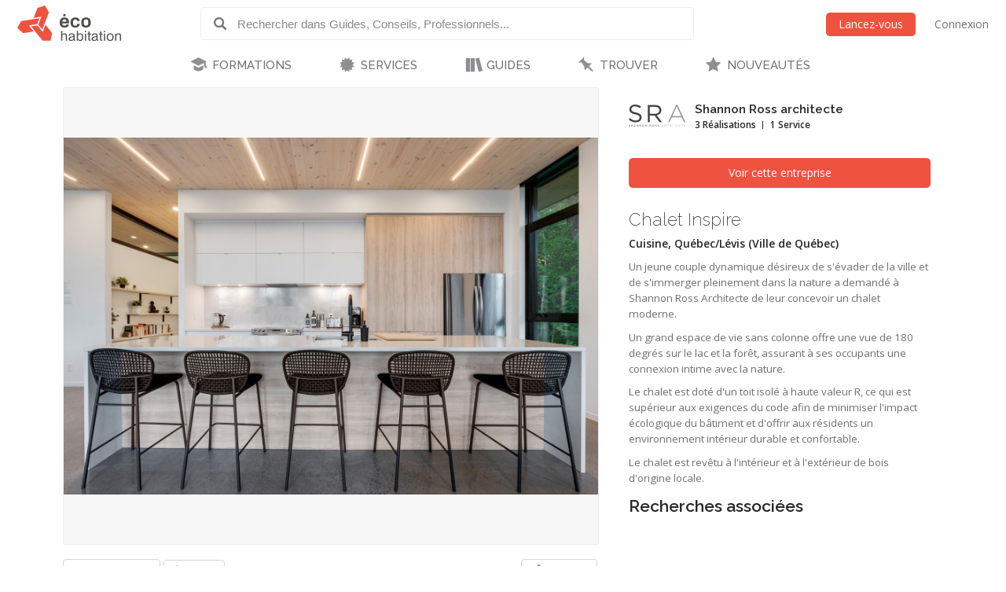

--- FILE ---
content_type: text/html; charset=utf-8
request_url: https://www.ecohabitation.com/photos/5202/chalet-inspire/
body_size: 12886
content:

<!DOCTYPE html>
<html lang="fr" class="lang-fr section-photos">
<head>
    
<script>window.gtag=window.gtag||function(){};window.ga=window.ga||function(){};</script>

    <link rel="preconnect" href="https://www.googletagmanager.com">

    <script>
        ECO_GTAG_CONFIG = {};

        
            ECO_GTAG_CONFIG.content_type = "Photos";
            
            ECO_GTAG_CONFIG.zone = "None";
        

        
    </script>

    

    
        <script async src="https://www.googletagmanager.com/gtag/js?id=G-EYL8S8R2L6"></script>
        <script>
            window.dataLayer = window.dataLayer || [];
            function gtag(){dataLayer.push(arguments);}
            gtag('js', new Date());
            gtag('config', 'G-EYL8S8R2L6', ECO_GTAG_CONFIG);
        </script>
    

    




    
    <meta charset="UTF-8">
    <title>Chalet Inspire - Écohabitation</title>
    <meta name="description" content="Un jeune couple dynamique désireux de s&#x27;évader de la ville et de s&#x27;immerger pleinement dans la nature a demandé à Shannon Ross Architecte de leur concevoir un chalet moderne. Un grand espace de vie sans colonne offre une vue de 180 degrés sur le lac et la forêt, assurant à ses occupants une connexion intime avec la…">
    <meta name="keywords" content="Architecte, Chalet, Lac, Moderne">
    <meta name="viewport" content="width=device-width, initial-scale=1">
    
    <meta http-equiv="last-modified" content="2022-10-03">
    
    <link rel="canonical" href="https://www.ecohome.net/fr/photos/5202/chalet-inspire/">
    <meta property="og:url" content="https://www.ecohabitation.com/photos/5202/chalet-inspire/">
    
    <meta property="fb:app_id" content="464627777732521">

    <meta property="og:title" content="Chalet Inspire">
    <meta property="og:description" content="Un jeune couple dynamique désireux de s&#x27;évader de la ville et de s&#x27;immerger pleinement dans la nature a demandé à Shannon Ross Architecte de leur concevoir un chalet moderne. Un grand espace de vie sans colonne offre une vue de 180 degrés sur le lac et la forêt, assurant à ses occupants une connexion intime avec la…">
    
    
    <meta property="og:image" content="https://www.ecohabitation.com/media/projects/photos/31/bb/31bb616e853453a4bbb531257ad9a5f60a1c0550/thumbs/gIk6xcTNNdNf_1200x630_taKxHD8y.jpg">
    

    

    <meta property="og:image" content="https://www.ecohabitation.com/static/website/img/og-image-ecohabitation.82492609110d.jpg">
    <link rel="shortcut icon" href="/static/website/img/favicon.6278270913a5.ico">
    <link rel="preconnect" href="https://fonts.googleapis.com">
    <link rel="preconnect" href="https://fonts.gstatic.com" crossorigin>
    <link rel="preconnect" href="https://ajax.googleapis.com">
    
    
        <link rel="preconnect" href="https://ras.ecohome.net">

        <link rel="preconnect" href="https://js.hs-scripts.com">
        <link rel="preconnect" href="https://js.hscollectedforms.net">
        <link rel="preconnect" href="https://js.hs-analytics.net">
        <link rel="preconnect" href="https://js.hsleadflows.net">
        <link rel="preconnect" href="https://js.hs-banner.com">
        <link rel="preconnect" href="https://forms.hsforms.com">
        <link rel="preconnect" href="https://track.hubspot.com">

        <link rel="preconnect" href="https://connect.facebook.net">
        <link rel="preconnect" href="https://www.facebook.com">

        <link rel="preconnect" href="https://z-na.associates-amazon.com">

        <link rel="preconnect" href="https://s.adroll.com">
        <link rel="preconnect" href="https://d.adroll.com">
        <link rel="preconnect" href="https://d.adroll.mgr.consensu.org">
        <link rel="preconnect" href="https://dsum-sec.casalemedia.com">
        <link rel="preconnect" href="https://pixel.rubiconproject.com">
        <link rel="preconnect" href="https://sync.outbrain.com">
        <link rel="preconnect" href="https://pixel.advertising.com">
        <link rel="preconnect" href="https://sync.taboola.com">
        <link rel="preconnect" href="https://simage2.pubmatic.com">
        <link rel="preconnect" href="https://eb2.3lift.com">
        <link rel="preconnect" href="https://ups.analytics.yahoo.com">
    


    <link href="https://fonts.googleapis.com/css2?family=Open+Sans:wght@300;400;600&family=Raleway:wght@100;200;300;500;600&display=swap" rel="preload" as="style" onload="this.onload=null;this.rel='stylesheet'">
    <link href="/static/website/css/normalize.min.ac230a49d6d6.css" rel="stylesheet">
    <link href="/static/website/css/style.63a8d2331a55.css" rel="stylesheet">
    <link href="/static/website/css/responsive.3b84be3a24ed.css" rel="stylesheet">
    <link href="/static/website/lang/fr/css/style.6ce24a23f774.css" rel="stylesheet">
    <link href="/static/website/css/bootstrap-icons.4687b01d2564.css" rel="preload" as="style" onload="this.onload=null;this.rel='stylesheet'">
    <link href="/static/website/css/fallback.1e78a80a4773.css" rel="preload" as="style" onload="this.onload=null;this.rel='stylesheet'">
    <link href="/static/search/css/jquery.typeahead.min.bd8b222fea6b.css" rel="preload" as="style" onload="this.onload=null;this.rel='stylesheet'">
    <link href="/static/search/css/jquery.typeahead.custom.0a3e7eef66f8.css" rel="preload" as="style" onload="this.onload=null;this.rel='stylesheet'">
    <link href="/static/website/plugins/slick/slick.18ef3d49eaee.css" rel="preload" as="style" onload="this.onload=null;this.rel='stylesheet'">
    <link href="/static/website/plugins/slick/slick-theme.463577beeb15.css" rel="preload" as="style" onload="this.onload=null;this.rel='stylesheet'">

    <noscript>
        <link href="https://fonts.googleapis.com/css2?family=Open+Sans:wght@300;400;600&family=Raleway:wght@100;200;300;500;600&display=swap" rel="stylesheet">
        <link href="/static/website/css/fallback.1e78a80a4773.css" rel="stylesheet">
        <link href="/static/website/css/bootstrap-icons.4687b01d2564.css" rel="stylesheet">
        <link href="/static/search/css/jquery.typeahead.min.bd8b222fea6b.css" rel="stylesheet">
        <link href="/static/search/css/jquery.typeahead.custom.0a3e7eef66f8.css" rel="stylesheet">
        <link href="/static/website/plugins/slick/slick.18ef3d49eaee.css" rel="stylesheet">
        <link href="/static/website/plugins/slick/slick-theme.463577beeb15.css" rel="stylesheet">
    </noscript>

    

</head>
<body>
    
    <div id="header">
        <div class="header-wrapper">
            <div class="mobile-menu-toggle"></div>
            
<a class="logo-wrapper" href="/">
    
        <svg class="main-logo" xmlns="http://www.w3.org/2000/svg" viewBox="0 0 664.268 226.4">
            <g>
                <g class="icon-container">
                    <polygon points="132.448,105.643 141.791,81.34 25.147,99.729 0,143.307 37.339,177.059 104.909,166.388 82.684,138.866 73.705,127.772 120.979,120.317 127.2,119.33"/>
                    <polygon points="164.84,162.83 162.427,169.085 128.375,127.003 126.309,127.317 88.173,133.333 119.39,171.956 162.391,225.201 212.728,225.201 223.267,176 180.25,122.758 171.86,144.561"/>
                    <polygon points="134.417,122.125 160.002,153.8 175.441,113.705 177.844,107.449 202.427,43.581 177.248,0 129.372,15.461 104.783,79.329 110.171,78.483 147.217,72.639 153.844,71.596"/>
                </g>
                <g class="name-container">
                    <path d="M280.239,162.033h7.516v24.976c1.66-3.578,3.927-8.821,14.671-8.821c15.286,0,15.286,9.692,15.286,16.86v30.129h-7.51v-29.605c0-7.865-1.486-11.266-9.782-11.266c-7.952,0-12.665,5.062-12.665,14.232v26.639h-7.516V162.033z"/>
                    <path d="M330.712,193.561c0-6.377,0-15.373,19.473-15.373c12.489,0,17.123,3.931,17.123,14.851v22.531c0,3.853,1.576,3.934,4.365,3.934v5.674c-1.046,0-2.095,0.089-3.145,0.089c-5.763,0-7.342-1.313-8.381-5.763c-2.536,3.49-5.421,6.897-15.986,6.897c-11.356,0-15.285-4.628-15.285-13.709c0-9.174,4.016-12.492,28.124-15.631c2.618-0.352,2.618-4.286,2.618-5.592c0-6.114-2.974-7.163-10.483-7.163c-9.778,0-11.177,2.525-11.177,9.255H330.712z M359.795,207.185v-5.414c-4.19,1.402-7.427,1.925-10.223,2.273c-12.574,1.658-12.923,4.45-12.923,9.43c0,5.24,3.841,6.813,9.078,6.813C354.902,220.286,359.881,216.181,359.795,207.185z"/>
                    <path d="M381.093,162.033h7.51v24.374c1.927-4.023,3.67-8.22,14.153-8.22c13.791,0,19.298,6.9,19.298,23.324c0,19.481-7.857,24.889-19.298,24.889c-9.704,0-12.838-4.019-14.852-7.86v6.637h-6.812V162.033z M401.708,184.306c-12.75,0-13.536,13.186-13.536,18.688c0,10.917,3.746,17.292,14.322,17.292c9.515,0,11.969-6.026,11.969-18.953C414.462,189.805,412.275,184.306,401.708,184.306z"/>
                    <path d="M432.438,162.033h7.509v9.082h-7.509V162.033z M432.438,179.411h7.509v45.766h-7.509V179.411z"/>
                    <path d="M448.844,185.614v-6.203h6.552v-13.802h7.517v13.802h8.647v6.203h-8.647v28.469c0,4.813,0.086,5.25,4.453,5.25c1.046,0,2.014-0.097,3.06-0.182v6.025c-1.921,0.175-3.846,0.261-5.766,0.261c-9.264,0-9.264-5.408-9.264-10.917v-28.906H448.844z"/>
                    <path d="M477.92,193.561c0-6.377,0-15.373,19.476-15.373c12.49,0,17.128,3.931,17.128,14.851v22.531c0,3.853,1.568,3.934,4.361,3.934v5.674c-1.046,0-2.089,0.089-3.138,0.089c-5.766,0-7.342-1.313-8.395-5.763c-2.526,3.49-5.414,6.897-15.979,6.897c-11.354,0-15.284-4.628-15.284-13.709c0-9.174,4.016-12.492,28.123-15.631c2.617-0.352,2.617-4.286,2.617-5.592c0-6.114-2.963-7.163-10.479-7.163c-9.774,0-11.18,2.525-11.18,9.255H477.92z M507.004,207.185v-5.414c-4.188,1.402-7.424,1.925-10.22,2.273c-12.574,1.658-12.923,4.45-12.923,9.43c0,5.24,3.849,6.813,9.085,6.813C502.121,220.286,507.089,216.181,507.004,207.185z"/>
                    <path d="M523.244,185.614v-6.203h6.545v-13.802h7.516v13.802h8.645v6.203h-8.645v28.469c0,4.813,0.086,5.25,4.451,5.25c1.049,0,2.013-0.097,3.055-0.182v6.025c-1.917,0.175-3.838,0.261-5.759,0.261c-9.263,0-9.263-5.408-9.263-10.917v-28.906H523.244z"/>
                    <path d="M555.373,162.033h7.509v9.082h-7.509V162.033z M555.373,179.411h7.509v45.766h-7.509V179.411z"/>
                    <path d="M572.579,202.298c0-16.335,6.982-24.11,22.794-24.11c15.979,0,21.311,9.519,21.311,24.28c0,13.02-3.931,23.933-22.186,23.933C578.251,226.4,572.579,217.49,572.579,202.298z M594.586,184.306c-12.315,0-14.328,8.469-14.328,18.423c0,9.696,2.796,17.558,13.628,17.558c11.966,0,15.028-5.503,15.028-17.469C608.915,190.505,605.763,184.306,594.586,184.306z"/>
                    <path d="M626.712,179.411h7.509v7.075c1.572-3.579,4.368-8.299,14.681-8.299c15.018,0,15.366,9.17,15.366,15.811v31.179h-7.513v-29.08c0-6.897-0.607-11.621-9.259-11.621c-6.979,0-13.275,2.882-13.275,14.151v26.55h-7.509V179.411z"/>
                </g>
                <g class="name-container">
                    <path d="M314.809,102.732h-26.494c0.817-6.167,1.509-13.612,14.644-13.612C313.424,89.12,314.809,95.636,314.809,102.732z M331.437,114.004c0.925-17.554-2.324-37.194-29.172-37.194c-22.665,0-30.343,12.899-30.343,32.307c0,21.277,8.839,31.852,29.642,31.852c24.182,0,27.549-12.082,28.824-19.644h-15.801c-1.051,3.606-1.753,7.438-11.741,7.438c-11.506,0-14.885-4.993-14.885-14.759H331.437z"/>
                    <path d="M383.613,99.35c-0.804-4.649-0.694-10.23-12.668-10.23c-11.847,0-14.286,8.962-14.286,18.61c0,14.067,3.134,21.385,13.59,21.385c13.364,0,12.561-5.937,13.364-12.441h15.924c0,9.532-4.987,24.295-28.827,24.295c-19.294,0-29.982-10.688-29.982-32.31c0-18.257,7.912-31.849,31.271-31.849c20.217,0,27.077,10.691,27.077,22.54H383.613z"/>
                    <path d="M454.395,107.377c0,13.948-2.085,21.51-15.221,21.51c-9.993,0-13.6-5.821-13.6-20.228c0-15.812,4.416-19.652,15.343-19.652C450.916,89.007,454.395,94.944,454.395,107.377z M439.752,140.969c23.14,0,30.803-13.022,30.803-32.197c0-22.082-9.878-31.961-30.218-31.961c-17.668,0-30.923,7.087-30.923,32.542C409.415,131.33,419.757,140.969,439.752,140.969z"/>
                    <rect x="294.588" y="54.625" width="14.306" height="14.304"/>
                </g>
            </g>
        </svg>
    
</a>

            <div class="header-search">
                <form class="top-search" action="/guides/">
                    <div class="typeahead__container">
                        <div class="typeahead__field">
                            <span class="typeahead__button">
                                <label for="id_typeahead__input">
                                    <button type="submit" name="search" aria-label="Rechercher dans Guides, Conseils, Professionnels">
                                        <span class="typeahead__search-icon"></span>
                                    </button>
                                </label>
                            </span>
                            <span class="typeahead__query">
                                <input class="js-typeahead"
                                       style="background: none;"
                                       id="id_typeahead__input"
                                       name="q"
                                       type="search"
                                       placeholder="Rechercher dans Guides, Conseils, Professionnels..."
                                       value=""
                                       data-source="8"
                                       autocomplete="off">
                            </span>
                        </div>
                    </div>
                </form>
            </div>

            <div class="header-action">
                <div class="mobile-search-toggle typeahead__search-icon" title="Rechercher"></div>

                
            </div>

            
                <ul class="header-auth mainmenu">
                    <li class="child"><a data-modal class="buttons button-orange" href="/inscription/?next=/photos/5202/chalet-inspire/" rel="nofollow">Lancez-vous</a></li>
                    <li class="child nomobile"><a data-modal href="/connexion/?next=/photos/5202/chalet-inspire/" rel="nofollow">Connexion</a></li>
                </ul>
            
            <div class="clear"></div>
        </div>

        
            <nav id="mainnav">
                <ul class="mainmenu">
                    



    <li class="child section-training has-childs level-0">
        <a href="/formations/">FORMATIONS</a>
        
            <ul class="submenu">
                

<li class="column"><ul>

    <li class="child level-1">
        <a href="https://www.ecohabitation.com/formations/">Nos formations</a>
        
    </li>
    
        
    

    <li class="child has-childs level-1 last">
        <a href="/formations/webinaires/midrise-bois-vs-beton/">Webinaires et Événements</a>
        
            <ul class="submenu">
                



    <li class="child level-2">
        <a href="/dossier-inondation-cohabiter-avec-l-eau/">Dossier inondation : Cohabiter avec l&#x27;eau</a>
        
    </li>
    

    <li class="child level-2">
        <a href="/formations/webinaires/midrise-bois-vs-beton/">Midrise - Bois vs Béton</a>
        
    </li>
    

    <li class="child level-2 last">
        <a href="/formations/videos/">Vidéos</a>
        
    </li>
    

            </ul>

        
    </li>
    
        
            </ul></li>
        
    

            </ul>

        
    </li>
    

    <li class="child section-services has-childs level-0">
        <a href="/services/">SERVICES</a>
        
            <ul class="submenu">
                

<li class="column"><ul>

    <li class="child has-childs level-1">
        <a href="/multilogement-commercial-institutionnel/">Multilogement, Commercial et Institutionnel</a>
        
            <ul class="submenu">
                



    <li class="child level-2">
        <a href="/multilogement-commercial-institutionnel/optimisation-energetique-sur-plans/">Optimisation énergétique sur plans</a>
        
    </li>
    

    <li class="child level-2">
        <a href="/multilogement-commercial-institutionnel/audit-energetique/">Audit énergétique</a>
        
    </li>
    

    <li class="child level-2">
        <a href="/multilogement-commercial-institutionnel/batiment-carbone-zero/">Bâtiment à Carbone Zéro</a>
        
    </li>
    

    <li class="child level-2 last">
        <a href="/multilogement-commercial-institutionnel/financements/">Accompagnement énergétique APH</a>
        
    </li>
    

            </ul>

        
    </li>
    
        
    

    <li class="child has-childs level-1">
        <a href="/quartiers/">Planification urbaine</a>
        
            <ul class="submenu">
                



    <li class="child level-2">
        <a href="/planification-urbaine/quartiers-durables/">Quartiers durables</a>
        
    </li>
    

    <li class="child level-2">
        <a href="/planification-urbaine/reseaux-thermiques/">Réseaux thermiques</a>
        
    </li>
    

    <li class="child level-2 last">
        <a href="/planification-urbaine/municipalites-durables/">Municipalités durables</a>
        
    </li>
    

            </ul>

        
    </li>
    
        
            </ul></li><li class="column"><ul>
        
    

    <li class="child has-childs level-1">
        <a href="/coaching-de-projet/">Coaching de projet</a>
        
            <ul class="submenu">
                



    <li class="child level-2">
        <a href="/coaching-de-projet/">Coaching en rénovation et en construction</a>
        
    </li>
    

    <li class="child level-2 last">
        <a href="/coaching-de-projet/coaching-en-uha/">Coaching en UHA</a>
        
    </li>
    

            </ul>

        
    </li>
    
        
    

    <li class="child has-childs level-1 last">
        <a href="/jerenoveco/">Démarche JeRénovÉco</a>
        
            <ul class="submenu">
                



    <li class="child level-2">
        <a href="/jerenoveco/a-propos/">À propos</a>
        
    </li>
    

    <li class="child level-2">
        <a href="/jerenoveco/pour-qui/">À qui s&#x27;adresse JeRénovÉco?</a>
        
    </li>
    

    <li class="child level-2">
        <a href="/jerenoveco/energie/">Volet énergie et décarbonation</a>
        
    </li>
    

    <li class="child level-2 last">
        <a href="/jerenoveco/adaptation/">Volet inondations</a>
        
    </li>
    

            </ul>

        
    </li>
    
        
            </ul></li>
        
    

            </ul>

        
    </li>
    

    <li class="child section-guides has-childs level-0">
        <a href="/guides/">GUIDES</a>
        
            <ul class="submenu">
                

<li class="column"><ul>

    <li class="child has-childs level-1">
        <a href="/guides/planification-et-conception/">Planification et conception</a>
        
            <ul class="submenu">
                



    <li class="child level-2">
        <a href="/guides/mode-de-vie-et-mobilite/">Mode de vie et mobilité</a>
        
    </li>
    

    <li class="child level-2">
        <a href="/guides/subventions-et-incitatifs/">Subventions et incitatifs</a>
        
    </li>
    

    <li class="child level-2">
        <a href="/guides/financement-hypothecaire-et-fiscalite/">Financement hypothécaire et fiscalité</a>
        
    </li>
    

    <li class="child level-2">
        <a href="/guides/codes-et-reglementations/">Codes et règlementations</a>
        
    </li>
    

    <li class="child level-2">
        <a href="/guides/les-certifications-ecologiques/">Les certifications écologiques</a>
        
    </li>
    

    <li class="child level-2">
        <a href="/guides/ecodesign/">Écodesign</a>
        
    </li>
    

    <li class="child level-2">
        <a href="/guides/maisons-autonomes-et-nette-zero/">Maisons autonomes et Nette-Zéro</a>
        
    </li>
    

    <li class="child level-2">
        <a href="/guides/materiaux-et-ressources/">Matériaux et ressources</a>
        
    </li>
    

    <li class="child level-2">
        <a href="/guides/architecture-et-conception-de-plans/">Architecture et conception de plans</a>
        
    </li>
    

    <li class="child level-2">
        <a href="/guides/entrepreneurs-expertise/">Entrepreneurs - Expertise</a>
        
    </li>
    

    <li class="child level-2">
        <a href="/guides/sante-et-qualite-de-lair/">Santé et qualité de l&#x27;air</a>
        
    </li>
    

    <li class="child level-2">
        <a href="/guides/gestion-des-dechets/">Gestion des déchets</a>
        
    </li>
    

    <li class="child level-2 last">
        <a href="/guides/immobilier-et-maisons-neuves/">Immobilier et maisons neuves</a>
        
    </li>
    

            </ul>

        
    </li>
    
        
    

    <li class="child has-childs level-1">
        <a href="/guides/fondations-et-sous-sol/">Fondations et sous-sol</a>
        
            <ul class="submenu">
                



    <li class="child level-2">
        <a href="/guides/excavation/">Excavation</a>
        
    </li>
    

    <li class="child level-2">
        <a href="/guides/radon/">Radon</a>
        
    </li>
    

    <li class="child level-2">
        <a href="/guides/fondations-nouvelle-construction/">Fondations - Nouvelle construction</a>
        
    </li>
    

    <li class="child level-2">
        <a href="/guides/fondations-renovation/">Fondations - Rénovation</a>
        
    </li>
    

    <li class="child level-2 last">
        <a href="/guides/drainage-et-impermeabilisation/">Drainage et imperméabilisation</a>
        
    </li>
    

            </ul>

        
    </li>
    
        
            </ul></li><li class="column"><ul>
        
    

    <li class="child has-childs level-1">
        <a href="/guides/murs-et-toitures/">Murs et toitures</a>
        
            <ul class="submenu">
                



    <li class="child level-2">
        <a href="/guides/coupes-de-mur-nouvelle-construction/">Coupes de mur - Nouvelle construction</a>
        
    </li>
    

    <li class="child level-2">
        <a href="/guides/coupes-de-mur-renovation/">Coupes de mur - Rénovation</a>
        
    </li>
    

    <li class="child level-2">
        <a href="/guides/etancheite-pare-air-pare-vapeur/">Étanchéité - Pare-air - Pare-vapeur</a>
        
    </li>
    

    <li class="child level-2">
        <a href="/guides/isolation-et-insonorisation/">Isolation et insonorisation</a>
        
    </li>
    

    <li class="child level-2">
        <a href="/guides/portes-et-fenetres/">Portes et fenêtres</a>
        
    </li>
    

    <li class="child level-2">
        <a href="/guides/entretoits-nouvelle-construction/">Entretoits - Nouvelle construction</a>
        
    </li>
    

    <li class="child level-2">
        <a href="/guides/entretoits-renovation/">Entretoits - Rénovation</a>
        
    </li>
    

    <li class="child level-2">
        <a href="/guides/toitures/">Toitures</a>
        
    </li>
    

    <li class="child level-2">
        <a href="/guides/revetements-exterieurs/">Revêtements extérieurs</a>
        
    </li>
    

    <li class="child level-2 last">
        <a href="/guides/controle-des-parasites/">Contrôle des parasites</a>
        
    </li>
    

            </ul>

        
    </li>
    
        
    

    <li class="child has-childs level-1">
        <a href="/guides/mecanique-du-batiment/">Mécanique du bâtiment</a>
        
            <ul class="submenu">
                



    <li class="child level-2">
        <a href="/guides/chauffage-et-climatisation/">Chauffage et climatisation</a>
        
    </li>
    

    <li class="child level-2">
        <a href="/guides/ventilation/">Ventilation</a>
        
    </li>
    

    <li class="child level-2">
        <a href="/guides/plomberie-et-gestion-efficace-de-leau/">Plomberie et gestion efficace de l&#x27;eau</a>
        
    </li>
    

    <li class="child level-2">
        <a href="/guides/electricite/">Électricité</a>
        
    </li>
    

    <li class="child level-2 last">
        <a href="/guides/energies-renouvelables/">Énergies renouvelables</a>
        
    </li>
    

            </ul>

        
    </li>
    
        
            </ul></li><li class="column"><ul>
        
    

    <li class="child has-childs level-1">
        <a href="/guides/interieurs/">Intérieurs</a>
        
            <ul class="submenu">
                



    <li class="child level-2">
        <a href="/guides/murs-et-plafonds-revetements-interieurs/">Murs et plafonds - Revêtements intérieurs</a>
        
    </li>
    

    <li class="child level-2">
        <a href="/guides/planchers-et-escaliers/">Planchers et escaliers</a>
        
    </li>
    

    <li class="child level-2">
        <a href="/guides/peintures-finis-et-enduits-naturels/">Peintures, finis et enduits naturels</a>
        
    </li>
    

    <li class="child level-2">
        <a href="/guides/portes-et-moulures/">Portes et moulures</a>
        
    </li>
    

    <li class="child level-2">
        <a href="/guides/cuisines/">Cuisines</a>
        
    </li>
    

    <li class="child level-2">
        <a href="/guides/salles-de-bains/">Salles de bains</a>
        
    </li>
    

    <li class="child level-2">
        <a href="/guides/amenagement-du-sous-sol/">Aménagement du sous-sol</a>
        
    </li>
    

    <li class="child level-2">
        <a href="/guides/mobilier-et-decoration/">Mobilier et décoration</a>
        
    </li>
    

    <li class="child level-2">
        <a href="/guides/nettoyage-et-entretien/">Nettoyage et entretien</a>
        
    </li>
    

    <li class="child level-2 last">
        <a href="/guides/recyclage-et-compostage/">Recyclage et compostage</a>
        
    </li>
    

            </ul>

        
    </li>
    
        
    

    <li class="child has-childs level-1">
        <a href="/guides/amenagement-exterieur/">Aménagement extérieur</a>
        
            <ul class="submenu">
                



    <li class="child level-2">
        <a href="/guides/terrasses-balcons-et-gazebos/">Terrasses, balcons et gazébos</a>
        
    </li>
    

    <li class="child level-2">
        <a href="/guides/pavages-et-permeabilite-du-lot/">Pavages et perméabilité du lot</a>
        
    </li>
    

    <li class="child level-2">
        <a href="/guides/amenagement-paysager/">Aménagement paysager</a>
        
    </li>
    

    <li class="child level-2">
        <a href="/guides/systeme-dirrigation/">Système d&#x27;irrigation</a>
        
    </li>
    

    <li class="child level-2">
        <a href="/guides/recuperation-des-eaux-de-pluie/">Récupération des eaux de pluie</a>
        
    </li>
    

    <li class="child level-2">
        <a href="/guides/production-alimentaire/">Production alimentaire</a>
        
    </li>
    

    <li class="child level-2">
        <a href="/guides/piscines-et-bassins-naturels/">Piscines et bassins naturels</a>
        
    </li>
    

    <li class="child level-2 last">
        <a href="/guides/serres-solariums/">Serres &amp; Solariums</a>
        
    </li>
    

            </ul>

        
    </li>
    
        
            </ul></li><li class="column"><ul>
        
    

    <li class="child has-childs level-1">
        <a href="/guides/leed-guide-technique/">LEED - Guide technique</a>
        
            <ul class="submenu">
                



    <li class="child level-2">
        <a href="/guides/leed-v4/">LEED v4</a>
        
    </li>
    

    <li class="child level-2 last">
        <a href="/guides/leed-2009/">LEED 2009</a>
        
    </li>
    

            </ul>

        
    </li>
    
        
    

    <li class="child has-childs level-1">
        <a href="/guides/urbanisme-et-amenagement-du-territoire/">Urbanisme et  Aménagement du territoire</a>
        
            <ul class="submenu">
                



    <li class="child level-2">
        <a href="/guides/amenagement-densite/">Aménagement &amp; densité</a>
        
    </li>
    

    <li class="child level-2">
        <a href="/guides/ilots-de-chaleurs/">Îlots de chaleurs</a>
        
    </li>
    

    <li class="child level-2">
        <a href="/guides/gestion-de-leau/">Gestion de l&#x27;eau</a>
        
    </li>
    

    <li class="child level-2">
        <a href="/guides/matieres-residuelles/">Matières résiduelles</a>
        
    </li>
    

    <li class="child level-2">
        <a href="/guides/transport-deplacement/">Transport - déplacement</a>
        
    </li>
    

    <li class="child level-2">
        <a href="/guides/reduction-des-emissions-de-ges/">Réduction des émissions de GES</a>
        
    </li>
    

    <li class="child level-2 last">
        <a href="/guides/municipalites-encourager-lhabitation-durable/">Municipalités: encourager l&#x27;habitation durable</a>
        
    </li>
    

            </ul>

        
    </li>
    
        
            </ul></li><li class="column"><ul>
        
    

    <li class="child level-1">
        <a href="/publications-exclusives/">Publications exclusives</a>
        
    </li>
    
        
    

    <li class="child level-1">
        <a href="/discussions/">Questions et réponses</a>
        
    </li>
    
        
            </ul></li><li class="column"><ul>
        
    

    <li class="child level-1 last">
        <a href="/renovation/">Rénovation Écohabitation</a>
        
    </li>
    
        
            </ul></li>
        
    

            </ul>

        
    </li>
    

    <li class="child section-projects has-childs level-0">
        <a href="/trouver/">TROUVER</a>
        
            <ul class="submenu">
                

<li class="column"><ul>

    <li class="child has-childs level-1 last">
        <a href="/trouver/">TROUVER DE L&#x27;INSPIRATION</a>
        
            <ul class="submenu">
                



    <li class="child level-2">
        <a href="/trouver/kits/">Maisons préfabriquées pour le Québec</a>
        
    </li>
    

    <li class="child level-2">
        <a href="/projets/">Projets exemplaires</a>
        
    </li>
    

    <li class="child level-2 last">
        <a href="/trouver/proprietes-a-vendre/">Propriétés et condos écologiques à vendre</a>
        
    </li>
    

            </ul>

        
    </li>
    
        
            </ul></li>
        
    

            </ul>

        
    </li>
    

    <li class="child section-latest level-0 last">
        <a href="/nouveautes/">NOUVEAUTÉS</a>
        
    </li>
    

                </ul>
            </nav>
        
    </div>

    <div id="content">
        
    <div class="view">
        <div class="view-top"></div>
        <div class="view-main">
            <div class="view-image">
                <div class="view-pan">
                    
                    <img src="/media/projects/photos/31/bb/31bb616e853453a4bbb531257ad9a5f60a1c0550/thumbs/gIk6xcTNNdNf_1500x1200_Hs5Ty64D.jpg" width="1500" height="1000" alt="" srcset="/media/projects/photos/31/bb/31bb616e853453a4bbb531257ad9a5f60a1c0550/thumbs/gIk6xcTNNdNf_480x850_EPH95bUZ.jpg 480w, /media/projects/photos/31/bb/31bb616e853453a4bbb531257ad9a5f60a1c0550/thumbs/gIk6xcTNNdNf_1000x850_EPH95bUZ.jpg 1000w, /media/projects/photos/31/bb/31bb616e853453a4bbb531257ad9a5f60a1c0550/thumbs/gIk6xcTNNdNf_1500x1200_Hs5Ty64D.jpg 1500w" sizes="(max-width: 480px) 480px, (max-width: 1000px) 1000px, 1500px">
                    <a class="view-prev" href="/photos/5203/chalet-inspire/"></a>
                    <a class="view-next" href="/photos/5201/chalet-inspire/"></a>
                </div>
            </div>
        </div>
        <div class="view-right">
            
                
                    <div class="profil-author">
                        
                            
                            <a class="profil-thumb" href="/entreprises/2392/shannon-ross-architecte/">
                                <img src="/media/companies/logos/44/2f/442fd6b7f82046440ef44036cb7d3213ea92d1f2/thumbs/EUn59FGC13DE_144x144_yp4knHGX.png" width="144" height="56" alt="">
                            </a>
                        

                        <div class="profil-info">
                            <a href="/entreprises/2392/shannon-ross-architecte/"><h3>Shannon Ross architecte</h3></a>
                            <ul class="company-stats">
                                
                                    
                                        <li class="company-stats-item">3 Réalisations</li>
                                    
                                

                                
                                    
                                        <li class="company-stats-item">1 Service</li>
                                    
                                

                                
                                    
                                
                            </ul>
                        </div>
                    </div>

                    
                        <a class="buttons button-orange" href="/entreprises/2392/shannon-ross-architecte/">Voir cette entreprise</a>
                    
                
            

            
                <header><h1>Chalet Inspire</h1></header>

                
                    <h1>Cuisine, Québec/Lévis (Ville de Québec)</h1>
                
            

            <article class="view-description">
                
                    <p>Un jeune couple dynamique désireux de s'évader de la ville et de s'immerger pleinement dans la nature a demandé à Shannon Ross Architecte de leur concevoir un chalet moderne. </p>
<p>Un grand espace de vie sans colonne offre une vue de 180 degrés sur le lac et la forêt, assurant à ses occupants une connexion intime avec la nature.</p>
<p>Le chalet est doté d'un toit isolé à haute valeur R, ce qui est supérieur aux exigences du code afin de minimiser l'impact écologique du bâtiment et d'offrir aux résidents un environnement intérieur durable et confortable.</p>
<p>Le chalet est revêtu à l'intérieur et à l'extérieur de bois d'origine locale.</p>
                    
                        <h2 class="subtitle">Recherches associées</h2>
                        <ul class="tags-list">
                            <li class="child"><a href="/photos/cuisine/">Cuisine</a></li>
                            <li class="child"><a href="/photos/cuisine/quebec-levis--quebec--canada/">Québec/Lévis (Ville de Québec)</a></li>
                            

    

    
        <li class="child"><a href="/photos/tag/architecte/" title="Rechercher Architecte">Architecte</a></li>
        
    
        <li class="child"><a href="/photos/tag/chalet/" title="Rechercher Chalet">Chalet</a></li>
        
    
        <li class="child"><a href="/photos/tag/lac/" title="Rechercher Lac">Lac</a></li>
        
    
        <li class="child"><a href="/photos/tag/moderne/" title="Rechercher Moderne">Moderne</a></li>
        
    

                        </ul>
                    
                
            </article>
        </div>

        <div class="view-actionleft">
            
                <ul class="user-action-bar">
                    <li class="child action-save">

    
    <span data-modal class="user-action-button" data-href="/inscription/?next=/photos/5202/chalet-inspire/">
        <i class="bi bi-heart-fill"></i><span class="action-text">Sauvegarder</span>
    </span>

</li>
                    <li class="child action-like">

    
        <span data-modal class="user-action-button" data-href="/inscription/?next=/photos/5202/chalet-inspire/">
            <i class="bi bi-hand-thumbs-up-fill"></i><span class="action-text">J'aime</span>
        </span>
    
</li>
                    
<li data-share-button class="child action-share gnr-dropmenubutton">
    <span class="user-action-button">
        <i class="bi bi-share-fill"></i><span class="action-text">Partager</span>
    </span>
    <span class="gnr-dropmenu gnr-dropmenu-auto">
        <ul class="submenu">
            <li class="child">
                <ul class="submenu nowrap">
                    <li class="child"><a href="#" data-share="facebook"><i class="bi bi-facebook"></i>Facebook</a></li>
                    <li class="child"><a href="#" data-share="twitter"><i class="bi bi-twitter-x"></i>Twitter</a></li>
                    <li class="child"><a href="#" data-share="email"><i class="bi bi-envelope-fill"></i>Courriel</a></li>
                </ul>
            </li>
        </ul>
    </span>
</li>
                </ul>
            
        </div>
        <div class="view-actionright"></div>

        <div class="view-bottom">
            <h3>Autres photos dans <a href="/entreprises/realisations/1665/shannon-ross-architecte-chalet-inspire/">Chalet Inspire</a></h3>
            <div class="view-more slick-listing">
                
                    <a class="view-more-item" href="/photos/5205/chalet-inspire/">
                        
                        <img src="/media/projects/photos/16/b3/16b3ddc5ed71f5b173f01d1a4b0d963d55b48843/thumbs/IMWTNgsXyU0i_384x230_Q9YtDUVi.jpg" alt="" width="384" height="230">
                    </a>
                
                    <a class="view-more-item" href="/photos/5204/chalet-inspire/">
                        
                        <img src="/media/projects/photos/e7/09/e709aae07aa574b4d956f34891ad476ad150dcaa/thumbs/ZPJQdPbeHsY__384x230_Q9YtDUVi.jpg" alt="" width="384" height="230">
                    </a>
                
                    <a class="view-more-item" href="/photos/5203/chalet-inspire/">
                        
                        <img src="/media/projects/photos/ee/a7/eea71d1b9da4676a0bf02719d270de6cb0783e0b/thumbs/aMsPfjdeK1jl_384x230_Q9YtDUVi.jpg" alt="" width="384" height="230">
                    </a>
                
                    <a class="view-more-item" href="/photos/5202/chalet-inspire/">
                        
                        <img src="/media/projects/photos/31/bb/31bb616e853453a4bbb531257ad9a5f60a1c0550/thumbs/gIk6xcTNNdNf_384x230_Q9YtDUVi.jpg" alt="" width="384" height="230">
                    </a>
                
                    <a class="view-more-item" href="/photos/5201/chalet-inspire/">
                        
                        <img src="/media/projects/photos/a5/5b/a55b7b91c4e1cdbc66edfdbf5ea52200bf96aa19/thumbs/OU0kF3FQpGLC_384x230_Q9YtDUVi.jpg" alt="" width="384" height="230">
                    </a>
                
                    <a class="view-more-item" href="/photos/5200/chalet-inspire/">
                        
                        <img src="/media/projects/photos/28/3b/283bf78dc716c1e69cb32a30c4b6ab632365ef58/thumbs/Ciu3zhqvPDQ9_384x230_Q9YtDUVi.jpg" alt="" width="384" height="230">
                    </a>
                
                    <a class="view-more-item" href="/photos/5199/chalet-inspire/">
                        
                        <img src="/media/projects/photos/9a/47/9a4779defe0c6aebb6a26d2aa2854f9465554e1d/thumbs/-Xf2M0cA9xtF_384x230_Q9YtDUVi.jpg" alt="" width="384" height="230">
                    </a>
                
                    <a class="view-more-item" href="/photos/5198/chalet-inspire/">
                        
                        <img src="/media/projects/photos/10/54/1054eddb5ec5dd7d1fdc36885bd822112add6bbb/thumbs/Y09POlYwpddT_384x230_Q9YtDUVi.jpg" alt="" width="384" height="230">
                    </a>
                
                    <a class="view-more-item" href="/photos/5197/chalet-inspire/">
                        
                        <img src="/media/projects/photos/8c/8b/8c8b8ad176cefa8b9f4d73fb807a60d29bbea19b/thumbs/Se1B6EHhLp3a_384x230_Q9YtDUVi.jpg" alt="" width="384" height="230">
                    </a>
                
                    <a class="view-more-item" href="/photos/5196/chalet-inspire/">
                        
                        <img src="/media/projects/photos/4e/40/4e400ccd720818c2aa85c79ea240f33fa1fbe2ec/thumbs/-xvCWMdNZ3ZO_384x230_Q9YtDUVi.jpg" alt="" width="384" height="230">
                    </a>
                
                    <a class="view-more-item" href="/photos/5195/chalet-inspire/">
                        
                        <img src="/media/projects/photos/98/f0/98f0c94ba8648369b6fcfce83dce4ceadfe53e98/thumbs/GzRBKBPFI1C4_384x230_Q9YtDUVi.jpg" alt="" width="384" height="230">
                    </a>
                
                    <a class="view-more-item" href="/photos/5194/chalet-inspire/">
                        
                        <img src="/media/projects/photos/8a/73/8a73680588a398e297c9928ab9e9e039ed8ff3cf/thumbs/jzBN8acxizZ9_384x230_Q9YtDUVi.jpg" alt="" width="384" height="230">
                    </a>
                
                    <a class="view-more-item" href="/photos/5193/chalet-inspire/">
                        
                        <img src="/media/projects/photos/26/e6/26e69db892cc7a8a778cf59fc3b09a93ed58031d/thumbs/RYwJ76czJYrT_384x230_Q9YtDUVi.jpg" alt="" width="384" height="230">
                    </a>
                
                    <a class="view-more-item" href="/photos/5192/chalet-inspire/">
                        
                        <img src="/media/projects/photos/d2/8b/d28b60016e69e5587327838248a6cd89d7a9cbfb/thumbs/6ixQRb40vouy_384x230_Q9YtDUVi.jpg" alt="" width="384" height="230">
                    </a>
                
                    <a class="view-more-item" href="/photos/5191/chalet-inspire/">
                        
                        <img src="/media/projects/photos/2f/18/2f1864639ed5d34e23ce48a37bfee52fe355a084/thumbs/MSs7lvVuwpPq_384x230_Q9YtDUVi.jpg" alt="" width="384" height="230">
                    </a>
                
                    <a class="view-more-item" href="/photos/5190/chalet-inspire/">
                        
                        <img src="/media/projects/photos/7d/91/7d91ef1f6e85e9ba07fd4b9155a69d9127eb2667/thumbs/8B0LQkpjB70G_384x230_Q9YtDUVi.jpg" alt="" width="384" height="230">
                    </a>
                
                    <a class="view-more-item" href="/photos/5189/chalet-inspire/">
                        
                        <img src="/media/projects/photos/33/56/33566553c80c3c8ca40dcda5c86f0cc96917cfab/thumbs/RB7hcnizkYml_384x230_Q9YtDUVi.jpg" alt="" width="384" height="230">
                    </a>
                
            </div>
        </div>
    </div>

    

    </div>

    <footer id="footer">
        <div class="footer-block footer-block-center">
  <a class="logo-wrapper" href="/">
    <svg class="main-logo" xmlns="http://www.w3.org/2000/svg" viewBox="0 0 664.268 226.4">
      <g>
        <g class="icon-container">
          <polygon points="132.448,105.643 141.791,81.34 25.147,99.729 0,143.307 37.339,177.059 104.909,166.388 82.684,138.866 73.705,127.772 120.979,120.317 127.2,119.33"/>
          <polygon points="164.84,162.83 162.427,169.085 128.375,127.003 126.309,127.317 88.173,133.333 119.39,171.956 162.391,225.201 212.728,225.201 223.267,176 180.25,122.758 171.86,144.561"/>
          <polygon points="134.417,122.125 160.002,153.8 175.441,113.705 177.844,107.449 202.427,43.581 177.248,0 129.372,15.461 104.783,79.329 110.171,78.483 147.217,72.639 153.844,71.596"/>
        </g>
        <g class="name-container">
          <path d="M280.239,162.033h7.516v24.976c1.66-3.578,3.927-8.821,14.671-8.821c15.286,0,15.286,9.692,15.286,16.86v30.129h-7.51v-29.605c0-7.865-1.486-11.266-9.782-11.266c-7.952,0-12.665,5.062-12.665,14.232v26.639h-7.516V162.033z"/>
          <path d="M330.712,193.561c0-6.377,0-15.373,19.473-15.373c12.489,0,17.123,3.931,17.123,14.851v22.531c0,3.853,1.576,3.934,4.365,3.934v5.674c-1.046,0-2.095,0.089-3.145,0.089c-5.763,0-7.342-1.313-8.381-5.763c-2.536,3.49-5.421,6.897-15.986,6.897c-11.356,0-15.285-4.628-15.285-13.709c0-9.174,4.016-12.492,28.124-15.631c2.618-0.352,2.618-4.286,2.618-5.592c0-6.114-2.974-7.163-10.483-7.163c-9.778,0-11.177,2.525-11.177,9.255H330.712z M359.795,207.185v-5.414c-4.19,1.402-7.427,1.925-10.223,2.273c-12.574,1.658-12.923,4.45-12.923,9.43c0,5.24,3.841,6.813,9.078,6.813C354.902,220.286,359.881,216.181,359.795,207.185z"/>
          <path d="M381.093,162.033h7.51v24.374c1.927-4.023,3.67-8.22,14.153-8.22c13.791,0,19.298,6.9,19.298,23.324c0,19.481-7.857,24.889-19.298,24.889c-9.704,0-12.838-4.019-14.852-7.86v6.637h-6.812V162.033z M401.708,184.306c-12.75,0-13.536,13.186-13.536,18.688c0,10.917,3.746,17.292,14.322,17.292c9.515,0,11.969-6.026,11.969-18.953C414.462,189.805,412.275,184.306,401.708,184.306z"/>
          <path d="M432.438,162.033h7.509v9.082h-7.509V162.033z M432.438,179.411h7.509v45.766h-7.509V179.411z"/>
          <path d="M448.844,185.614v-6.203h6.552v-13.802h7.517v13.802h8.647v6.203h-8.647v28.469c0,4.813,0.086,5.25,4.453,5.25c1.046,0,2.014-0.097,3.06-0.182v6.025c-1.921,0.175-3.846,0.261-5.766,0.261c-9.264,0-9.264-5.408-9.264-10.917v-28.906H448.844z"/>
          <path d="M477.92,193.561c0-6.377,0-15.373,19.476-15.373c12.49,0,17.128,3.931,17.128,14.851v22.531c0,3.853,1.568,3.934,4.361,3.934v5.674c-1.046,0-2.089,0.089-3.138,0.089c-5.766,0-7.342-1.313-8.395-5.763c-2.526,3.49-5.414,6.897-15.979,6.897c-11.354,0-15.284-4.628-15.284-13.709c0-9.174,4.016-12.492,28.123-15.631c2.617-0.352,2.617-4.286,2.617-5.592c0-6.114-2.963-7.163-10.479-7.163c-9.774,0-11.18,2.525-11.18,9.255H477.92z M507.004,207.185v-5.414c-4.188,1.402-7.424,1.925-10.22,2.273c-12.574,1.658-12.923,4.45-12.923,9.43c0,5.24,3.849,6.813,9.085,6.813C502.121,220.286,507.089,216.181,507.004,207.185z"/>
          <path d="M523.244,185.614v-6.203h6.545v-13.802h7.516v13.802h8.645v6.203h-8.645v28.469c0,4.813,0.086,5.25,4.451,5.25c1.049,0,2.013-0.097,3.055-0.182v6.025c-1.917,0.175-3.838,0.261-5.759,0.261c-9.263,0-9.263-5.408-9.263-10.917v-28.906H523.244z"/>
          <path d="M555.373,162.033h7.509v9.082h-7.509V162.033z M555.373,179.411h7.509v45.766h-7.509V179.411z"/>
          <path d="M572.579,202.298c0-16.335,6.982-24.11,22.794-24.11c15.979,0,21.311,9.519,21.311,24.28c0,13.02-3.931,23.933-22.186,23.933C578.251,226.4,572.579,217.49,572.579,202.298z M594.586,184.306c-12.315,0-14.328,8.469-14.328,18.423c0,9.696,2.796,17.558,13.628,17.558c11.966,0,15.028-5.503,15.028-17.469C608.915,190.505,605.763,184.306,594.586,184.306z"/>
          <path d="M626.712,179.411h7.509v7.075c1.572-3.579,4.368-8.299,14.681-8.299c15.018,0,15.366,9.17,15.366,15.811v31.179h-7.513v-29.08c0-6.897-0.607-11.621-9.259-11.621c-6.979,0-13.275,2.882-13.275,14.151v26.55h-7.509V179.411z"/>
        </g>
        <g class="name-container">
          <path d="M314.809,102.732h-26.494c0.817-6.167,1.509-13.612,14.644-13.612C313.424,89.12,314.809,95.636,314.809,102.732z M331.437,114.004c0.925-17.554-2.324-37.194-29.172-37.194c-22.665,0-30.343,12.899-30.343,32.307c0,21.277,8.839,31.852,29.642,31.852c24.182,0,27.549-12.082,28.824-19.644h-15.801c-1.051,3.606-1.753,7.438-11.741,7.438c-11.506,0-14.885-4.993-14.885-14.759H331.437z"/>
          <path d="M383.613,99.35c-0.804-4.649-0.694-10.23-12.668-10.23c-11.847,0-14.286,8.962-14.286,18.61c0,14.067,3.134,21.385,13.59,21.385c13.364,0,12.561-5.937,13.364-12.441h15.924c0,9.532-4.987,24.295-28.827,24.295c-19.294,0-29.982-10.688-29.982-32.31c0-18.257,7.912-31.849,31.271-31.849c20.217,0,27.077,10.691,27.077,22.54H383.613z"/>
          <path d="M454.395,107.377c0,13.948-2.085,21.51-15.221,21.51c-9.993,0-13.6-5.821-13.6-20.228c0-15.812,4.416-19.652,15.343-19.652C450.916,89.007,454.395,94.944,454.395,107.377z M439.752,140.969c23.14,0,30.803-13.022,30.803-32.197c0-22.082-9.878-31.961-30.218-31.961c-17.668,0-30.923,7.087-30.923,32.542C409.415,131.33,419.757,140.969,439.752,140.969z"/>
          <rect x="294.588" y="54.625" width="14.306" height="14.304"/>
        </g>
      </g>
    </svg>
  </a>
  <ul class="social-network">
    <li class="item facebook"><a class="bi bi-facebook" href="https://www.facebook.com/Ecohabitation/" title="Facebook" target="_blank" rel="nofollow noopener"></a></li>
    <li class="item youtube"><a class="bi bi-youtube" href="https://www.youtube.com/c/ecohabitation-org" title="Youtube" target="_blank" rel="nofollow noopener"></a></li>
    <li class="item instagram"><a class="bi bi-instagram" href="https://www.instagram.com/ecohabitationmtl/" title="Instagram" target="_blank" rel="nofollow noopener"></a></li>
    <li class="item linkedin"><a class="bi bi-linkedin" href="https://fr.linkedin.com/company/ecohabitation" title="LinkedIn" target="_blank" rel="nofollow noopener"></a></li>
    <li class="item twitter"><a class="bi bi-twitter-x" href="https://twitter.com/Ecohabitation" title="X (Twitter)" target="_blank" rel="nofollow noopener"></a></li>
    <li class="item pinterest"><a class="bi bi-pinterest" href="https://www.pinterest.ca/ecohabitation/" title="Pinterest" target="_blank" rel="nofollow noopener"></a></li>
    <li class="item rss"><a class="bi bi-rss" href="/rss/" title="Flux RSS" target="_blank"></a></li>
  </ul>
</div>
<div class="footer-block">
  <h3>L'organisme</h3>
  <ul>
    <li><a href="/organisme/">À propos d'Écohabitation</a></li>
    <li><a href="/membre/">Devenir membre</a></li>
    <li><a href="/organisme/emplois-stages-et-benevolat/">Emplois, stages et bénévolat</a></li>
    <li><a href="/organisme/manifeste/">Signer le Manifeste</a></li>
    <li><a href="/contactez-nous/">Contactez-nous</a></li>
    <li><a href="/conditions-generales-utilisation/">Conditions</a> et <a href="/politique-confidentialite/">confidentialité</a></li>
  </ul>
</div>
<div class="footer-block">
  <h3>Espace Pro</h3>
  <ul>
    <li><a href="/pour-professionnels/">Créer un profil d'entreprise</a></li>
    <li><a href="/pour-professionnels/eco-plus/">Abonnement éco+</a></li>
    <li><a href="/partager/">Partager votre expertise</a></li>
    <li><a href="/participer/">Participer aux discussions</a></li>
  </ul>
</div>
<div class="footer-credit">Tous droits réservés &copy; 2025 Écohabitation<a class="footer-lang" href="https://www.ecohome.net/en/">English</a></div>
        <button type="button" data-theme-toggle aria-label="" title="Passer en mode clair/sombre"><i class="bi bi-sun-fill"></i></button>
    </footer>

    <div id="mobile-menu"></div>
    <div id="mobile-search"></div>
    <div id="modal" class="modal" data-modal-history-path="/photos/5202/chalet-inspire/">
        <div class="modal-wrapper">
            <div class="lds-ellipsis"><div></div><div></div><div></div><div></div></div>
            <button data-modal-close class="modal-back" type="button">
                <svg xmlns="http://www.w3.org/2000/svg" width="16" height="16" fill="currentColor" class="bi bi-chevron-left" viewBox="0 0 16 16">
                    <path fill-rule="evenodd" d="M11.354 1.646a.5.5 0 0 1 0 .708L5.707 8l5.647 5.646a.5.5 0 0 1-.708.708l-6-6a.5.5 0 0 1 0-.708l6-6a.5.5 0 0 1 .708 0z"></path>
                </svg> Retour</button>
            <button data-modal-close class="modal-close bi bi-x" type="button"></button>
            <div class="modal-content"></div>
            <div class="modal-error">
                <div class="modal-center">
                    <p>
                        
<a class="logo-wrapper" href="/">
    
        <svg class="main-logo" xmlns="http://www.w3.org/2000/svg" viewBox="0 0 664.268 226.4">
            <g>
                <g class="icon-container">
                    <polygon points="132.448,105.643 141.791,81.34 25.147,99.729 0,143.307 37.339,177.059 104.909,166.388 82.684,138.866 73.705,127.772 120.979,120.317 127.2,119.33"/>
                    <polygon points="164.84,162.83 162.427,169.085 128.375,127.003 126.309,127.317 88.173,133.333 119.39,171.956 162.391,225.201 212.728,225.201 223.267,176 180.25,122.758 171.86,144.561"/>
                    <polygon points="134.417,122.125 160.002,153.8 175.441,113.705 177.844,107.449 202.427,43.581 177.248,0 129.372,15.461 104.783,79.329 110.171,78.483 147.217,72.639 153.844,71.596"/>
                </g>
                <g class="name-container">
                    <path d="M280.239,162.033h7.516v24.976c1.66-3.578,3.927-8.821,14.671-8.821c15.286,0,15.286,9.692,15.286,16.86v30.129h-7.51v-29.605c0-7.865-1.486-11.266-9.782-11.266c-7.952,0-12.665,5.062-12.665,14.232v26.639h-7.516V162.033z"/>
                    <path d="M330.712,193.561c0-6.377,0-15.373,19.473-15.373c12.489,0,17.123,3.931,17.123,14.851v22.531c0,3.853,1.576,3.934,4.365,3.934v5.674c-1.046,0-2.095,0.089-3.145,0.089c-5.763,0-7.342-1.313-8.381-5.763c-2.536,3.49-5.421,6.897-15.986,6.897c-11.356,0-15.285-4.628-15.285-13.709c0-9.174,4.016-12.492,28.124-15.631c2.618-0.352,2.618-4.286,2.618-5.592c0-6.114-2.974-7.163-10.483-7.163c-9.778,0-11.177,2.525-11.177,9.255H330.712z M359.795,207.185v-5.414c-4.19,1.402-7.427,1.925-10.223,2.273c-12.574,1.658-12.923,4.45-12.923,9.43c0,5.24,3.841,6.813,9.078,6.813C354.902,220.286,359.881,216.181,359.795,207.185z"/>
                    <path d="M381.093,162.033h7.51v24.374c1.927-4.023,3.67-8.22,14.153-8.22c13.791,0,19.298,6.9,19.298,23.324c0,19.481-7.857,24.889-19.298,24.889c-9.704,0-12.838-4.019-14.852-7.86v6.637h-6.812V162.033z M401.708,184.306c-12.75,0-13.536,13.186-13.536,18.688c0,10.917,3.746,17.292,14.322,17.292c9.515,0,11.969-6.026,11.969-18.953C414.462,189.805,412.275,184.306,401.708,184.306z"/>
                    <path d="M432.438,162.033h7.509v9.082h-7.509V162.033z M432.438,179.411h7.509v45.766h-7.509V179.411z"/>
                    <path d="M448.844,185.614v-6.203h6.552v-13.802h7.517v13.802h8.647v6.203h-8.647v28.469c0,4.813,0.086,5.25,4.453,5.25c1.046,0,2.014-0.097,3.06-0.182v6.025c-1.921,0.175-3.846,0.261-5.766,0.261c-9.264,0-9.264-5.408-9.264-10.917v-28.906H448.844z"/>
                    <path d="M477.92,193.561c0-6.377,0-15.373,19.476-15.373c12.49,0,17.128,3.931,17.128,14.851v22.531c0,3.853,1.568,3.934,4.361,3.934v5.674c-1.046,0-2.089,0.089-3.138,0.089c-5.766,0-7.342-1.313-8.395-5.763c-2.526,3.49-5.414,6.897-15.979,6.897c-11.354,0-15.284-4.628-15.284-13.709c0-9.174,4.016-12.492,28.123-15.631c2.617-0.352,2.617-4.286,2.617-5.592c0-6.114-2.963-7.163-10.479-7.163c-9.774,0-11.18,2.525-11.18,9.255H477.92z M507.004,207.185v-5.414c-4.188,1.402-7.424,1.925-10.22,2.273c-12.574,1.658-12.923,4.45-12.923,9.43c0,5.24,3.849,6.813,9.085,6.813C502.121,220.286,507.089,216.181,507.004,207.185z"/>
                    <path d="M523.244,185.614v-6.203h6.545v-13.802h7.516v13.802h8.645v6.203h-8.645v28.469c0,4.813,0.086,5.25,4.451,5.25c1.049,0,2.013-0.097,3.055-0.182v6.025c-1.917,0.175-3.838,0.261-5.759,0.261c-9.263,0-9.263-5.408-9.263-10.917v-28.906H523.244z"/>
                    <path d="M555.373,162.033h7.509v9.082h-7.509V162.033z M555.373,179.411h7.509v45.766h-7.509V179.411z"/>
                    <path d="M572.579,202.298c0-16.335,6.982-24.11,22.794-24.11c15.979,0,21.311,9.519,21.311,24.28c0,13.02-3.931,23.933-22.186,23.933C578.251,226.4,572.579,217.49,572.579,202.298z M594.586,184.306c-12.315,0-14.328,8.469-14.328,18.423c0,9.696,2.796,17.558,13.628,17.558c11.966,0,15.028-5.503,15.028-17.469C608.915,190.505,605.763,184.306,594.586,184.306z"/>
                    <path d="M626.712,179.411h7.509v7.075c1.572-3.579,4.368-8.299,14.681-8.299c15.018,0,15.366,9.17,15.366,15.811v31.179h-7.513v-29.08c0-6.897-0.607-11.621-9.259-11.621c-6.979,0-13.275,2.882-13.275,14.151v26.55h-7.509V179.411z"/>
                </g>
                <g class="name-container">
                    <path d="M314.809,102.732h-26.494c0.817-6.167,1.509-13.612,14.644-13.612C313.424,89.12,314.809,95.636,314.809,102.732z M331.437,114.004c0.925-17.554-2.324-37.194-29.172-37.194c-22.665,0-30.343,12.899-30.343,32.307c0,21.277,8.839,31.852,29.642,31.852c24.182,0,27.549-12.082,28.824-19.644h-15.801c-1.051,3.606-1.753,7.438-11.741,7.438c-11.506,0-14.885-4.993-14.885-14.759H331.437z"/>
                    <path d="M383.613,99.35c-0.804-4.649-0.694-10.23-12.668-10.23c-11.847,0-14.286,8.962-14.286,18.61c0,14.067,3.134,21.385,13.59,21.385c13.364,0,12.561-5.937,13.364-12.441h15.924c0,9.532-4.987,24.295-28.827,24.295c-19.294,0-29.982-10.688-29.982-32.31c0-18.257,7.912-31.849,31.271-31.849c20.217,0,27.077,10.691,27.077,22.54H383.613z"/>
                    <path d="M454.395,107.377c0,13.948-2.085,21.51-15.221,21.51c-9.993,0-13.6-5.821-13.6-20.228c0-15.812,4.416-19.652,15.343-19.652C450.916,89.007,454.395,94.944,454.395,107.377z M439.752,140.969c23.14,0,30.803-13.022,30.803-32.197c0-22.082-9.878-31.961-30.218-31.961c-17.668,0-30.923,7.087-30.923,32.542C409.415,131.33,419.757,140.969,439.752,140.969z"/>
                    <rect x="294.588" y="54.625" width="14.306" height="14.304"/>
                </g>
            </g>
        </svg>
    
</a>
                    </p>
                    <blockquote>
                        <p>Une erreur est survenue. Désolé pour le dérangement.</p>
                    </blockquote>
                    <p><a data-modal-close href="/" class="buttons">Fermer</a></p>
                </div>
            </div>
            <div class="modal-confirm">
                <div class="companies-forms column-single">
                    <h2 class="modal-title"></h2>

                    <div class="row forms">
                        <div class="column col-12">
                            <p class="modal-message"></p>
                            <button data-modal-close class="buttons" type="button">Annuler</button>
                            <button data-modal-confirm class="buttons button-orange" type="button">Confirmer</button>
                        </div>
                    </div>
                </div>
            </div>
        </div>
    </div>

    <script>
        ECO = window.ECO || {};
        
        ECO.SITE_ADS = true;
        ECO.LANGUAGE_CODE = "fr";
        ECO.PAGE_URL = "/photos/5202/chalet-inspire/";
        ECO.PAGE_TITLE = window.document.title;
        ECO.STATIC_URL = "/static/";
        ECO.SEARCH_AUTOCOMPLETE_URL = "/recherche/autocomplete/";
        ECO.SEARCH_QUERY_URL = "/recherche/query/";
        ECO.USER_NOTIFICATION_URL = "/account/u/notifications/";

        document.getElementById('modal').setAttribute("data-modal-history-title", ECO.PAGE_TITLE);
        window.CKEDITOR_BASEPATH = '/static/ckeditor/ckeditor/'; // Fix ckeditor bug with whitenoise
    </script>

    <script async src="/static/website/plugins/lazysizes/ls.unveilhooks.min.781a5963101c.js"></script>
    <script async src="/static/website/plugins/lazysizes/lazysizes.min.45bacd312d50.js"></script>
    <script src="https://ajax.googleapis.com/ajax/libs/jquery/3.7.1/jquery.min.js"></script>
    <script src="/static/search/js/jquery.typeahead.min.0e821505e194.js"></script>
    <script src="/static/search/js/jquery.typeahead.conf.6d608236a215.js"></script>
    <script src="/static/website/plugins/slick/slick.min.d5a61c749e44.js"></script>
    <script src="/static/website/js/main.62b2be68fd63.js"></script>
    
    
        <script>
            $('.view .view-more').slick(ECO.GenericSlickDict).slick('resize');

            var swiped = false;
            var swipeNext = function () {
                let $nextImage = $('.view .view-image .view-next');
                if (!swiped && $nextImage.length > 0) {
                    swiped = true;
                    $nextImage[0].click();
                }
            };
            var swipePrev = function () {
                let $nextImage = $('.view .view-image .view-prev');
                if (!swiped && $nextImage.length > 0) {
                    swiped = true;
                    $nextImage[0].click()
                }
            };

            $('body').delegate('.view .view-image', 'swiped-left', function(event, ui) {
                swipeNext();
            }).delegate('.view .view-image', 'swiped-right', function(event, ui) {
                swipePrev();
            });

            $(document).keyup(function(e) {
                if (e.key === "ArrowRight") {
                    swipeNext();
                }
                else if (e.key === "ArrowLeft") {
                    swipePrev();
                }
            });
        </script>
    

    

    

    
        <script>
            if (document.querySelectorAll("ins[data-ras-zoneid]").length > 0) {
                var s = document.createElement('script');
                s.setAttribute('async', '');
                s.setAttribute('src', 'https://ras.ecohome.net/www/delivery/asyncjs.php');
                document.body.appendChild(s);

                ECO.AutoRASRunningTime = 0;
                ECO.AutoRASDelay = 20;
                ECO.AutoRAS = setInterval(function () {
                    ECO.AutoRASRunningTime += ECO.AutoRASDelay;

                    if (ECO.RAS.length > 0 || ECO.AutoRASRunningTime > 5000) {
                        clearInterval(ECO.AutoRAS);
                        ECO.PushRAS();

                        
                        var productBannerIds = [];
                        var serviceBannerIds = [];
                        var $dpaElements = $.merge($('.dpa-filler-priority').shuffle(), $('.dpa-filler').shuffle());

                        $('.ras.dpg').not('.loaded').each(function () {
                            var $el = $(this),
                                $elMobile = $('#ras-mobile-' + $el.attr('data-id')),
                                htmlContent = null,
                                currentIndex = productBannerIds.length + serviceBannerIds.length;

                            if ($dpaElements.eq(currentIndex)) {
                                var $htmlEl = $dpaElements.eq(currentIndex);
                                htmlContent = $htmlEl.html();

                                if (htmlContent) {
                                    $el.html(htmlContent);
                                    if ($elMobile.length > 0) {
                                        $elMobile.html(htmlContent);
                                        $elMobile.attr("class", $el.attr("class"));
                                        $elMobile.addClass('ras-mobile');
                                        $elMobile.show(0);
                                    }

                                    var dpa = $htmlEl.find('.dpa');

                                    // UA
                                    var productId = dpa.data("dpa-product-id");
                                    var serviceId = dpa.data("dpa-service-id");
                                    if (productId) {
                                        productBannerIds.push(productId);
                                    }
                                    else if (serviceId) {
                                        serviceBannerIds.push(serviceId);
                                    }

                                    // GA4
                                    var rasItem = {
                                        item_id: dpa.data("id").toString(),
                                        item_name: dpa.data("name"),
                                        item_type: dpa.data("type"),
                                        item_category: dpa.data("category"),
                                        affiliation: dpa.data("affiliation"),
                                        affiliation_id: dpa.data("affiliation-id").toString(),
                                        index: ECO.RASHPItems.length,
                                    };

                                    if (dpa.data("brand")) {
                                        rasItem['item_brand'] = dpa.data("brand");
                                    }

                                    ECO.RASHPItems.push(rasItem);

                                    // Add GA4 click event
                                    $el.find('.dpa').add($elMobile.find('.dpa')).click(function () {
                                        gtag('event', 'select_item', {
                                            item_list_id: "halfpages",
                                            item_list_name: "Halfpages",
                                            items: [rasItem]
                                        });
                                    });
                                }
                            }
                            else {
                                return false;
                            }
                        });

                        if (productBannerIds.length > 0) {
                            ga("send", "event", "RAS", "productid dpa impression", productBannerIds.join(), {"nonInteraction": 1});
                        }
                        if (serviceBannerIds.length > 0) {
                            ga("send", "event", "RAS", "serviceid dpa impression", serviceBannerIds.join(), {"nonInteraction": 1});
                        }

                        // Send GA4 halfpages event
                        if (ECO.RASHPItems.length > 0) {
                            gtag("event", "view_item_list", {
                                item_list_id: "halfpages",
                                item_list_name: "Halfpages",
                                items: ECO.RASHPItems
                            });
                        }
                    }
                }, ECO.AutoRASDelay);
            }
        </script>
    
    
    
        <div id="amzn-assoc-ad-8434b78b-3a07-43fc-be53-8da16c95b25f"></div>
        <script async src="https://z-na.associates-amazon.com/onetag/v2?MarketPlace=US&instanceId=8434b78b-3a07-43fc-be53-8da16c95b25f"></script>

        
            <script async defer id="hs-script-loader" src="https://js.hs-scripts.com/4908088.js"></script>

            <script>
                adroll_adv_id = "DFRIFAZHPRAXJNG37VGE7J";
                adroll_pix_id = "K6IF24WJ7BFARLIJ2LUJB2";
                adroll_version = "2.0";

                (function(w, d, e, o, a) {
                    w.__adroll_loaded = true;
                    w.adroll = w.adroll || [];
                    w.adroll.f = [ 'setProperties', 'identify', 'track' ];
                    var roundtripUrl = "https://s.adroll.com/j/" + adroll_adv_id
                            + "/roundtrip.js";
                    for (a = 0; a < w.adroll.f.length; a++) {
                        w.adroll[w.adroll.f[a]] = w.adroll[w.adroll.f[a]] || (function(n) {
                            return function() {
                                w.adroll.push([ n, arguments ])
                            }
                        })(w.adroll.f[a])
                    }

                    e = d.createElement('script');
                    o = d.getElementsByTagName('script')[0];
                    e.async = 1;
                    e.defer = 1;
                    e.src = roundtripUrl;
                    o.parentNode.insertBefore(e, o);
                })(window, document);
                adroll.track("pageView");
            </script>
        

        
    


<script defer src="https://static.cloudflareinsights.com/beacon.min.js/vcd15cbe7772f49c399c6a5babf22c1241717689176015" integrity="sha512-ZpsOmlRQV6y907TI0dKBHq9Md29nnaEIPlkf84rnaERnq6zvWvPUqr2ft8M1aS28oN72PdrCzSjY4U6VaAw1EQ==" data-cf-beacon='{"version":"2024.11.0","token":"564185b02259400f849c1e6582681d34","r":1,"server_timing":{"name":{"cfCacheStatus":true,"cfEdge":true,"cfExtPri":true,"cfL4":true,"cfOrigin":true,"cfSpeedBrain":true},"location_startswith":null}}' crossorigin="anonymous"></script>
</body>
</html>